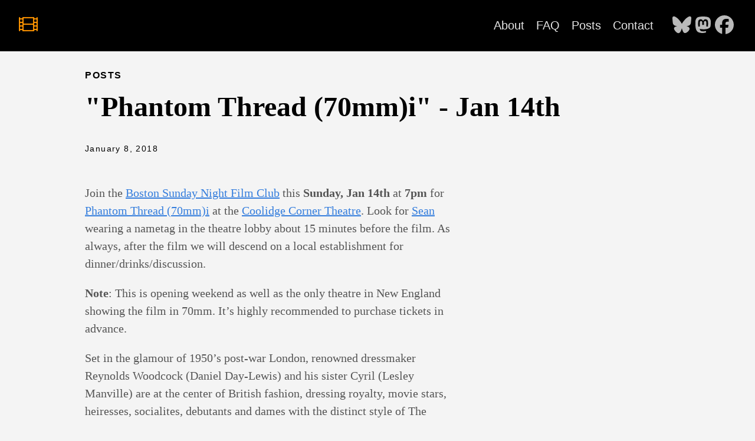

--- FILE ---
content_type: text/html
request_url: https://boston.sundaynightfilmclub.com/2018/01/08/phantom-thread-70mmi-jan-14th/
body_size: 18463
content:
<!DOCTYPE html>
<html lang="en-US">
  <head>
    <meta charset="utf-8">
    <meta http-equiv="X-UA-Compatible" content="IE=edge,chrome=1">
    
    <title>&#34;Phantom Thread (70mm)i&#34; - Jan 14th | Sunday Night Film Club - Boston</title>
    <meta name="viewport" content="width=device-width,minimum-scale=1">
    <meta name="description" content="Join the Boston Sunday Night Film Club this Sunday, Jan 14th at 7pm for Phantom Thread (70mm)i at the Coolidge Corner Theatre. Look for Sean wearing a nametag in the theatre lobby about 15 minutes before the film. As always, after the film we will descend on a local establishment for dinner/drinks/discussion.
Note: This is opening weekend as well as the only theatre in New England showing the film in 70mm. It&rsquo;s highly recommended to purchase tickets in advance.
Set in the glamour of 1950&rsquo;s post-war London, renowned dressmaker Reynolds Woodcock (Daniel Day-Lewis) and his sister Cyril (Lesley Manville) are at the center of British fashion, dressing royalty, movie stars, heiresses, socialites, debutants and dames with the distinct style of The House of Woodcock.
Women come and go through Woodcock&rsquo;s life, providing the confirmed bachelor with inspiration and companionship, until he comes across a young, strong-willed woman, Alma (Vicky Krieps), who soon becomes a fixture in his life as his muse and lover. Once controlled and planned, he finds his carefully tailored life disrupted by love.
With his latest film, Paul Thomas Anderson paints an illuminating portrait both of an artist on a creative journey, and the women who keep his world running. Phantom Thread is Paul Thomas Anderson&rsquo;s eighth movie, and his second collaboration with Daniel Day-Lewis">
    <meta name="generator" content="Hugo 0.154.5">
    
    
    
      <meta name="robots" content="index, follow">
    
    

    
<link rel="stylesheet" href="/ananke/css/main.min.efe4d852f731d5d1fbb87718387202a97aafd768cdcdaed0662bbe6982e91824.css" >




    


    
      

    

    

    
      <link rel="canonical" href="https://boston.sundaynightfilmclub.com/2018/01/08/phantom-thread-70mmi-jan-14th/">
    

    <meta property="og:url" content="https://boston.sundaynightfilmclub.com/2018/01/08/phantom-thread-70mmi-jan-14th/">
  <meta property="og:site_name" content="Sunday Night Film Club - Boston">
  <meta property="og:title" content="&#34;Phantom Thread (70mm)i&#34; - Jan 14th">
  <meta property="og:description" content="Join the Boston Sunday Night Film Club this Sunday, Jan 14th at 7pm for Phantom Thread (70mm)i at the Coolidge Corner Theatre. Look for Sean wearing a nametag in the theatre lobby about 15 minutes before the film. As always, after the film we will descend on a local establishment for dinner/drinks/discussion.
Note: This is opening weekend as well as the only theatre in New England showing the film in 70mm. It’s highly recommended to purchase tickets in advance.
Set in the glamour of 1950’s post-war London, renowned dressmaker Reynolds Woodcock (Daniel Day-Lewis) and his sister Cyril (Lesley Manville) are at the center of British fashion, dressing royalty, movie stars, heiresses, socialites, debutants and dames with the distinct style of The House of Woodcock.
Women come and go through Woodcock’s life, providing the confirmed bachelor with inspiration and companionship, until he comes across a young, strong-willed woman, Alma (Vicky Krieps), who soon becomes a fixture in his life as his muse and lover. Once controlled and planned, he finds his carefully tailored life disrupted by love.
With his latest film, Paul Thomas Anderson paints an illuminating portrait both of an artist on a creative journey, and the women who keep his world running. Phantom Thread is Paul Thomas Anderson’s eighth movie, and his second collaboration with Daniel Day-Lewis">
  <meta property="og:locale" content="en_US">
  <meta property="og:type" content="article">
    <meta property="article:section" content="posts">
    <meta property="article:published_time" content="2018-01-08T15:08:46+00:00">
    <meta property="article:modified_time" content="2018-01-08T15:08:46+00:00">

  <meta itemprop="name" content="&#34;Phantom Thread (70mm)i&#34; - Jan 14th">
  <meta itemprop="description" content="Join the Boston Sunday Night Film Club this Sunday, Jan 14th at 7pm for Phantom Thread (70mm)i at the Coolidge Corner Theatre. Look for Sean wearing a nametag in the theatre lobby about 15 minutes before the film. As always, after the film we will descend on a local establishment for dinner/drinks/discussion.
Note: This is opening weekend as well as the only theatre in New England showing the film in 70mm. It’s highly recommended to purchase tickets in advance.
Set in the glamour of 1950’s post-war London, renowned dressmaker Reynolds Woodcock (Daniel Day-Lewis) and his sister Cyril (Lesley Manville) are at the center of British fashion, dressing royalty, movie stars, heiresses, socialites, debutants and dames with the distinct style of The House of Woodcock.
Women come and go through Woodcock’s life, providing the confirmed bachelor with inspiration and companionship, until he comes across a young, strong-willed woman, Alma (Vicky Krieps), who soon becomes a fixture in his life as his muse and lover. Once controlled and planned, he finds his carefully tailored life disrupted by love.
With his latest film, Paul Thomas Anderson paints an illuminating portrait both of an artist on a creative journey, and the women who keep his world running. Phantom Thread is Paul Thomas Anderson’s eighth movie, and his second collaboration with Daniel Day-Lewis">
  <meta itemprop="datePublished" content="2018-01-08T15:08:46+00:00">
  <meta itemprop="dateModified" content="2018-01-08T15:08:46+00:00">
  <meta itemprop="wordCount" content="218">
  <meta itemprop="keywords" content="Newsletters">
  <meta name="twitter:card" content="summary">
  <meta name="twitter:title" content="&#34;Phantom Thread (70mm)i&#34; - Jan 14th">
  <meta name="twitter:description" content="Join the Boston Sunday Night Film Club this Sunday, Jan 14th at 7pm for Phantom Thread (70mm)i at the Coolidge Corner Theatre. Look for Sean wearing a nametag in the theatre lobby about 15 minutes before the film. As always, after the film we will descend on a local establishment for dinner/drinks/discussion.
Note: This is opening weekend as well as the only theatre in New England showing the film in 70mm. It’s highly recommended to purchase tickets in advance.
Set in the glamour of 1950’s post-war London, renowned dressmaker Reynolds Woodcock (Daniel Day-Lewis) and his sister Cyril (Lesley Manville) are at the center of British fashion, dressing royalty, movie stars, heiresses, socialites, debutants and dames with the distinct style of The House of Woodcock.
Women come and go through Woodcock’s life, providing the confirmed bachelor with inspiration and companionship, until he comes across a young, strong-willed woman, Alma (Vicky Krieps), who soon becomes a fixture in his life as his muse and lover. Once controlled and planned, he finds his carefully tailored life disrupted by love.
With his latest film, Paul Thomas Anderson paints an illuminating portrait both of an artist on a creative journey, and the women who keep his world running. Phantom Thread is Paul Thomas Anderson’s eighth movie, and his second collaboration with Daniel Day-Lewis">

      
    
	
  </head><body class="ma0 avenir bg-near-white production">

    
   
  

  <header>
    <div class="bg-black">
      <nav class="pv3 ph3 ph4-ns" role="navigation">
  <div class="flex-l center items-center justify-between">
    <a href="/" class="f3 fw2 hover-white white-90 dib no-underline">
      
        <img src="/film.png" class="w100 mw5-ns" alt="Sunday Night Film Club - Boston" />
      
    </a>
    <div class="flex-l items-center">
      

      
        <ul class="pl0 mr3">
          
          <li class="list f5 f4-ns fw4 dib pr3">
            <a class="hover-white white-90 no-underline" href="/about/" title="About page">
              About
            </a>
          </li>
          
          <li class="list f5 f4-ns fw4 dib pr3">
            <a class="hover-white white-90 no-underline" href="/faq/" title="FAQ page">
              FAQ
            </a>
          </li>
          
          <li class="list f5 f4-ns fw4 dib pr3">
            <a class="hover-white white-90 no-underline" href="/posts/" title="Posts page">
              Posts
            </a>
          </li>
          
          <li class="list f5 f4-ns fw4 dib pr3">
            <a class="hover-white white-90 no-underline" href="/contact/" title="Contact page">
              Contact
            </a>
          </li>
          
        </ul>
      
      <div class="ananke-socials"><a href="https://bsky.app/profile/boston.sundaynightfilmclub.com" target="_blank" rel="noopener"
        class="ananke-social-link link-transition bluesky link dib z-999 pt3 pt0-l mr1"
        title="follow on Bluesky - Opens in a new window"
        aria-label="follow on Bluesky - Opens in a new window">
      <span class="icon">
            <svg xmlns="http://www.w3.org/2000/svg" viewBox="0 0 576 512"><!--! Font Awesome Free 6.6.0 by @fontawesome - https://fontawesome.com License - https://fontawesome.com/license/free (Icons: CC BY 4.0, Fonts: SIL OFL 1.1, Code: MIT License) Copyright 2024 Fonticons, Inc. --><path d="M407.8 294.7c-3.3-.4-6.7-.8-10-1.3c3.4 .4 6.7 .9 10 1.3zM288 227.1C261.9 176.4 190.9 81.9 124.9 35.3C61.6-9.4 37.5-1.7 21.6 5.5C3.3 13.8 0 41.9 0 58.4S9.1 194 15 213.9c19.5 65.7 89.1 87.9 153.2 80.7c3.3-.5 6.6-.9 10-1.4c-3.3 .5-6.6 1-10 1.4C74.3 308.6-9.1 342.8 100.3 464.5C220.6 589.1 265.1 437.8 288 361.1c22.9 76.7 49.2 222.5 185.6 103.4c102.4-103.4 28.1-156-65.8-169.9c-3.3-.4-6.7-.8-10-1.3c3.4 .4 6.7 .9 10 1.3c64.1 7.1 133.6-15.1 153.2-80.7C566.9 194 576 75 576 58.4s-3.3-44.7-21.6-52.9c-15.8-7.1-40-14.9-103.2 29.8C385.1 81.9 314.1 176.4 288 227.1z"/></svg>
            
          </span></a><a href="https://mastodon.social/@snfcboston" target="_blank" rel="noopener"
        class="ananke-social-link link-transition mastodon link dib z-999 pt3 pt0-l mr1"
        title="follow on Mastodon - Opens in a new window"
        aria-label="follow on Mastodon - Opens in a new window">
      <span class="icon">
            <svg xmlns="http://www.w3.org/2000/svg" viewBox="0 0 448 512"><!--! Font Awesome Free 6.6.0 by @fontawesome - https://fontawesome.com License - https://fontawesome.com/license/free (Icons: CC BY 4.0, Fonts: SIL OFL 1.1, Code: MIT License) Copyright 2024 Fonticons, Inc. --><path d="M433 179.11c0-97.2-63.71-125.7-63.71-125.7-62.52-28.7-228.56-28.4-290.48 0 0 0-63.72 28.5-63.72 125.7 0 115.7-6.6 259.4 105.63 289.1 40.51 10.7 75.32 13 103.33 11.4 50.81-2.8 79.32-18.1 79.32-18.1l-1.7-36.9s-36.31 11.4-77.12 10.1c-40.41-1.4-83-4.4-89.63-54a102.54 102.54 0 0 1-.9-13.9c85.63 20.9 158.65 9.1 178.75 6.7 56.12-6.7 105-41.3 111.23-72.9 9.8-49.8 9-121.5 9-121.5zm-75.12 125.2h-46.63v-114.2c0-49.7-64-51.6-64 6.9v62.5h-46.33V197c0-58.5-64-56.6-64-6.9v114.2H90.19c0-122.1-5.2-147.9 18.41-175 25.9-28.9 79.82-30.8 103.83 6.1l11.6 19.5 11.6-19.5c24.11-37.1 78.12-34.8 103.83-6.1 23.71 27.3 18.4 53 18.4 175z"/></svg>
            
          </span></a><a href="https://www.facebook.com/SundayNightFilmClubBoston" target="_blank" rel="noopener"
        class="ananke-social-link link-transition facebook link dib z-999 pt3 pt0-l mr1"
        title="follow on Facebook - Opens in a new window"
        aria-label="follow on Facebook - Opens in a new window">
      <span class="icon">
            <svg xmlns="http://www.w3.org/2000/svg" viewBox="0 0 512 512"><!--! Font Awesome Free 6.6.0 by @fontawesome - https://fontawesome.com License - https://fontawesome.com/license/free (Icons: CC BY 4.0, Fonts: SIL OFL 1.1, Code: MIT License) Copyright 2024 Fonticons, Inc. --><path d="M512 256C512 114.6 397.4 0 256 0S0 114.6 0 256C0 376 82.7 476.8 194.2 504.5V334.2H141.4V256h52.8V222.3c0-87.1 39.4-127.5 125-127.5c16.2 0 44.2 3.2 55.7 6.4V172c-6-.6-16.5-1-29.6-1c-42 0-58.2 15.9-58.2 57.2V256h83.6l-14.4 78.2H287V510.1C413.8 494.8 512 386.9 512 256h0z"/></svg>
            
          </span></a></div>

    </div>
  </div>
</nav>

    </div>
  </header>



    <main class="pb7" role="main">
      
  
  
  <article class="flex-l mw8 center ph3 flex-wrap justify-between">
    <header class="mt4 w-100">
      <aside class="instapaper_ignoref b helvetica tracked ttu">
          
        Posts
      </aside><div id="sharing" class="mt3 ananke-socials"></div>
<h1 class="f1 athelas mt3 mb1">&#34;Phantom Thread (70mm)i&#34; - Jan 14th</h1>
      
      
      
      <time class="f6 mv4 dib tracked" datetime="2018-01-08T15:08:46Z">January 8, 2018</time>
      

      
      
    </header>
    <div class="nested-copy-line-height lh-copy serif f4 nested-links mid-gray pr4-l w-two-thirds-l"><p>Join the <a href="/">Boston Sunday Night Film Club</a> this <strong>Sunday, Jan 14th</strong> at <strong>7pm</strong> for <a href="http://www.imdb.com/title/tt5776858/">Phantom Thread (70mm)i</a> at the <a href="http://coolidge.org/">Coolidge Corner Theatre</a>. Look for <a href="http://www.flickr.com/photos/seangraham/2663459241/">Sean</a> wearing a nametag in the theatre lobby about 15 minutes before the film. As always, after the film we will descend on a local establishment for dinner/drinks/discussion.</p>
<p><strong>Note</strong>: This is opening weekend as well as the only theatre in New England showing the film in 70mm. It&rsquo;s highly recommended to purchase tickets in advance.</p>
<p>Set in the glamour of 1950&rsquo;s post-war London, renowned dressmaker Reynolds Woodcock (Daniel Day-Lewis) and his sister Cyril (Lesley Manville) are at the center of British fashion, dressing royalty, movie stars, heiresses, socialites, debutants and dames with the distinct style of The House of Woodcock.</p>
<p>Women come and go through Woodcock&rsquo;s life, providing the confirmed bachelor with inspiration and companionship, until he comes across a young, strong-willed woman, Alma (Vicky Krieps), who soon becomes a fixture in his life as his muse and lover. Once controlled and planned, he finds his carefully tailored life disrupted by love.</p>
<p>With his latest film, Paul Thomas Anderson paints an illuminating portrait both of an artist on a creative journey, and the women who keep his world running. Phantom Thread is Paul Thomas Anderson&rsquo;s eighth movie, and his second collaboration with Daniel Day-Lewis</p>
<ul class="pa0">
  
</ul>
<div class="mt6 instapaper_ignoref">
      
      
      </div>
    </div>

    <aside class="w-30-l mt6-l">




</aside>

  </article>

    </main>
    <footer class="bg-black bottom-0 w-100 pa3" role="contentinfo">
  <div class="flex justify-between">
  <a class="f4 fw4 hover-white white-70 dn dib-ns pv2 ph3 no-underline" href="https://boston.sundaynightfilmclub.com/" >
    &copy;  Sunday Night Film Club - Boston 2026 
  </a>
    <div><div class="ananke-socials"><a href="https://bsky.app/profile/boston.sundaynightfilmclub.com" target="_blank" rel="noopener"
        class="ananke-social-link link-transition bluesky link dib z-999 pt3 pt0-l mr1"
        title="follow on Bluesky - Opens in a new window"
        aria-label="follow on Bluesky - Opens in a new window">
      <span class="icon">
            <svg xmlns="http://www.w3.org/2000/svg" viewBox="0 0 576 512"><!--! Font Awesome Free 6.6.0 by @fontawesome - https://fontawesome.com License - https://fontawesome.com/license/free (Icons: CC BY 4.0, Fonts: SIL OFL 1.1, Code: MIT License) Copyright 2024 Fonticons, Inc. --><path d="M407.8 294.7c-3.3-.4-6.7-.8-10-1.3c3.4 .4 6.7 .9 10 1.3zM288 227.1C261.9 176.4 190.9 81.9 124.9 35.3C61.6-9.4 37.5-1.7 21.6 5.5C3.3 13.8 0 41.9 0 58.4S9.1 194 15 213.9c19.5 65.7 89.1 87.9 153.2 80.7c3.3-.5 6.6-.9 10-1.4c-3.3 .5-6.6 1-10 1.4C74.3 308.6-9.1 342.8 100.3 464.5C220.6 589.1 265.1 437.8 288 361.1c22.9 76.7 49.2 222.5 185.6 103.4c102.4-103.4 28.1-156-65.8-169.9c-3.3-.4-6.7-.8-10-1.3c3.4 .4 6.7 .9 10 1.3c64.1 7.1 133.6-15.1 153.2-80.7C566.9 194 576 75 576 58.4s-3.3-44.7-21.6-52.9c-15.8-7.1-40-14.9-103.2 29.8C385.1 81.9 314.1 176.4 288 227.1z"/></svg>
            
          </span></a><a href="https://mastodon.social/@snfcboston" target="_blank" rel="noopener"
        class="ananke-social-link link-transition mastodon link dib z-999 pt3 pt0-l mr1"
        title="follow on Mastodon - Opens in a new window"
        aria-label="follow on Mastodon - Opens in a new window">
      <span class="icon">
            <svg xmlns="http://www.w3.org/2000/svg" viewBox="0 0 448 512"><!--! Font Awesome Free 6.6.0 by @fontawesome - https://fontawesome.com License - https://fontawesome.com/license/free (Icons: CC BY 4.0, Fonts: SIL OFL 1.1, Code: MIT License) Copyright 2024 Fonticons, Inc. --><path d="M433 179.11c0-97.2-63.71-125.7-63.71-125.7-62.52-28.7-228.56-28.4-290.48 0 0 0-63.72 28.5-63.72 125.7 0 115.7-6.6 259.4 105.63 289.1 40.51 10.7 75.32 13 103.33 11.4 50.81-2.8 79.32-18.1 79.32-18.1l-1.7-36.9s-36.31 11.4-77.12 10.1c-40.41-1.4-83-4.4-89.63-54a102.54 102.54 0 0 1-.9-13.9c85.63 20.9 158.65 9.1 178.75 6.7 56.12-6.7 105-41.3 111.23-72.9 9.8-49.8 9-121.5 9-121.5zm-75.12 125.2h-46.63v-114.2c0-49.7-64-51.6-64 6.9v62.5h-46.33V197c0-58.5-64-56.6-64-6.9v114.2H90.19c0-122.1-5.2-147.9 18.41-175 25.9-28.9 79.82-30.8 103.83 6.1l11.6 19.5 11.6-19.5c24.11-37.1 78.12-34.8 103.83-6.1 23.71 27.3 18.4 53 18.4 175z"/></svg>
            
          </span></a><a href="https://www.facebook.com/SundayNightFilmClubBoston" target="_blank" rel="noopener"
        class="ananke-social-link link-transition facebook link dib z-999 pt3 pt0-l mr1"
        title="follow on Facebook - Opens in a new window"
        aria-label="follow on Facebook - Opens in a new window">
      <span class="icon">
            <svg xmlns="http://www.w3.org/2000/svg" viewBox="0 0 512 512"><!--! Font Awesome Free 6.6.0 by @fontawesome - https://fontawesome.com License - https://fontawesome.com/license/free (Icons: CC BY 4.0, Fonts: SIL OFL 1.1, Code: MIT License) Copyright 2024 Fonticons, Inc. --><path d="M512 256C512 114.6 397.4 0 256 0S0 114.6 0 256C0 376 82.7 476.8 194.2 504.5V334.2H141.4V256h52.8V222.3c0-87.1 39.4-127.5 125-127.5c16.2 0 44.2 3.2 55.7 6.4V172c-6-.6-16.5-1-29.6-1c-42 0-58.2 15.9-58.2 57.2V256h83.6l-14.4 78.2H287V510.1C413.8 494.8 512 386.9 512 256h0z"/></svg>
            
          </span></a></div>
</div>
  </div>
</footer>

  </body>
</html>
